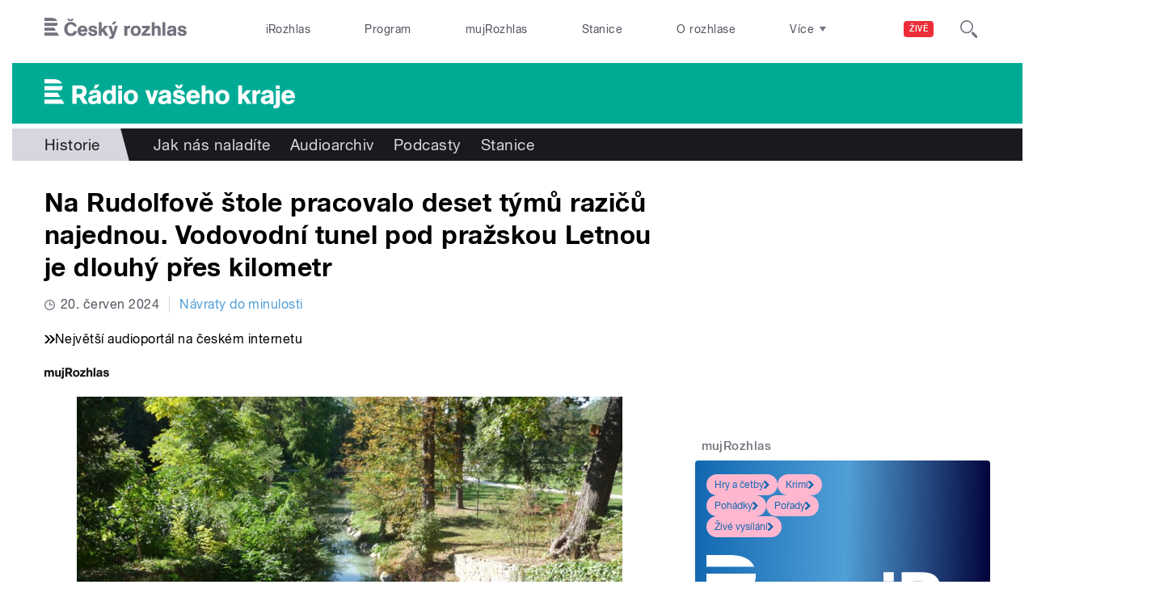

--- FILE ---
content_type: application/x-javascript
request_url: https://regiony.rozhlas.cz/sites/default/files/advagg_js/js__bFOh74rblCNfeAqBWGqF603OXHEBWOI8xUWm9gk-Mnw__WRsh3RAG-_KLWXWdUSL4k-yHTn1vu2dbvluPCCmj_wc__AepQsBqnHDPvQeQBqKz8sYxuo4xvF_O8XMyFGOCqO4k.js
body_size: 3408
content:
/* Source and licensing information for the line(s) below can be found at https://temata.rozhlas.cz/misc/ajax.js. */
(function($){Drupal.ajax=Drupal.ajax||{};Drupal.settings.urlIsAjaxTrusted=Drupal.settings.urlIsAjaxTrusted||{};Drupal.behaviors.AJAX={attach:function(context,settings){for(var base in settings.ajax)if(!$('#'+base+'.ajax-processed').length){var element_settings=settings.ajax[base];if(typeof element_settings.selector=='undefined')element_settings.selector='#'+base;$(element_settings.selector).each(function(){element_settings.element=this;Drupal.ajax[base]=new Drupal.ajax(base,this,element_settings)});$('#'+base).addClass('ajax-processed')};$('.use-ajax:not(.ajax-processed)').addClass('ajax-processed').each(function(){var element_settings={};element_settings.progress={type:'throbber'};if($(this).attr('href')){element_settings.url=$(this).attr('href');element_settings.event='click'};var base=$(this).attr('id');Drupal.ajax[base]=new Drupal.ajax(base,this,element_settings)});$('.use-ajax-submit:not(.ajax-processed)').addClass('ajax-processed').each(function(){var element_settings={};element_settings.url=$(this.form).attr('action');element_settings.setClick=true;element_settings.event='click';element_settings.progress={type:'throbber'};var base=$(this).attr('id');Drupal.ajax[base]=new Drupal.ajax(base,this,element_settings)})}};Drupal.ajax=function(base,element,element_settings){var defaults={url:'system/ajax',event:'mousedown',keypress:true,selector:'#'+base,effect:'none',speed:'none',method:'replaceWith',progress:{type:'throbber',message:Drupal.t('Please wait...')},submit:{js:true}};$.extend(this,defaults,element_settings);this.element=element;this.element_settings=element_settings;this.url=element_settings.url.replace(/\/nojs(\/|$|\?|&|#)/g,'/ajax$1');if(Drupal.settings.urlIsAjaxTrusted[element_settings.url])Drupal.settings.urlIsAjaxTrusted[this.url]=true;this.wrapper='#'+element_settings.wrapper;if(this.element.form)this.form=$(this.element.form);var ajax=this;ajax.options={url:Drupal.sanitizeAjaxUrl(ajax.url),data:ajax.submit,beforeSerialize:function(element_settings,options){return ajax.beforeSerialize(element_settings,options)},beforeSubmit:function(form_values,element_settings,options){ajax.ajaxing=true;return ajax.beforeSubmit(form_values,element_settings,options)},beforeSend:function(xmlhttprequest,options){ajax.ajaxing=true;return ajax.beforeSend(xmlhttprequest,options)},success:function(response,status,xmlhttprequest){if(typeof response=='string')response=$.parseJSON(response);if(response!==null&&!Drupal.settings.urlIsAjaxTrusted[ajax.url])if(xmlhttprequest.getResponseHeader('X-Drupal-Ajax-Token')!=='1'){var customMessage=Drupal.t("The response failed verification so will not be processed.");return ajax.error(xmlhttprequest,ajax.url,customMessage)};return ajax.success(response,status)},complete:function(xmlhttprequest,status){ajax.ajaxing=false;if(status=='error'||status=='parsererror')return ajax.error(xmlhttprequest,ajax.url)},dataType:'json',jsonp:false,type:'POST'};if(navigator.userAgent.indexOf("MSIE")===-1)ajax.options.iframeSrc='about:blank';$(ajax.element).bind(element_settings.event,function(event){if(!Drupal.settings.urlIsAjaxTrusted[ajax.url]&&!Drupal.urlIsLocal(ajax.url))throw new Error(Drupal.t('The callback URL is not local and not trusted: !url',{'!url':ajax.url}));return ajax.eventResponse(this,event)});if(element_settings.keypress)$(ajax.element).keypress(function(event){return ajax.keypressResponse(this,event)});if(element_settings.prevent)$(ajax.element).bind(element_settings.prevent,false)};Drupal.ajax.prototype.keypressResponse=function(element,event){var ajax=this;if(event.which==13||(event.which==32&&element.type!='text'&&element.type!='textarea')){$(ajax.element_settings.element).trigger(ajax.element_settings.event);return false}};Drupal.ajax.prototype.eventResponse=function(element,event){var ajax=this;if(ajax.ajaxing)return false;try{if(ajax.form){if(ajax.setClick)element.form.clk=element;ajax.form.ajaxSubmit(ajax.options)}else{ajax.beforeSerialize(ajax.element,ajax.options);$.ajax(ajax.options)}}catch(e){ajax.ajaxing=false;alert("An error occurred while attempting to process "+ajax.options.url+": "+e.message)};if(typeof element.type!='undefined'&&(element.type=='checkbox'||element.type=='radio')){return true}else return false};Drupal.ajax.prototype.beforeSerialize=function(element,options){if(this.form){var settings=this.settings||Drupal.settings;Drupal.detachBehaviors(this.form,settings,'serialize')};options.data['ajax_html_ids[]']=[];$('[id]').each(function(){options.data['ajax_html_ids[]'].push(this.id)});options.data['ajax_page_state[theme]']=Drupal.settings.ajaxPageState.theme;options.data['ajax_page_state[theme_token]']=Drupal.settings.ajaxPageState.theme_token;for(var key in Drupal.settings.ajaxPageState.css)options.data['ajax_page_state[css]['+key+']']=1;for(var key in Drupal.settings.ajaxPageState.js)options.data['ajax_page_state[js]['+key+']']=1};Drupal.ajax.prototype.beforeSubmit=function(form_values,element,options){};Drupal.ajax.prototype.beforeSend=function(xmlhttprequest,options){if(this.form){options.extraData=options.extraData||{};options.extraData.ajax_iframe_upload='1';var v=$.fieldValue(this.element);if(v!==null)options.extraData[this.element.name]=Drupal.checkPlain(v)};$(this.element).addClass('progress-disabled').attr('disabled',true);if(this.progress.type=='bar'){var progressBar=new Drupal.progressBar('ajax-progress-'+this.element.id,$.noop,this.progress.method,$.noop);if(this.progress.message)progressBar.setProgress(-1,this.progress.message);if(this.progress.url)progressBar.startMonitoring(this.progress.url,this.progress.interval||1500);this.progress.element=$(progressBar.element).addClass('ajax-progress ajax-progress-bar');this.progress.object=progressBar;$(this.element).after(this.progress.element)}else if(this.progress.type=='throbber'){this.progress.element=$('<div class="ajax-progress ajax-progress-throbber"><div class="throbber">&nbsp;</div></div>');if(this.progress.message)$('.throbber',this.progress.element).after('<div class="message">'+this.progress.message+'</div>');$(this.element).after(this.progress.element)}};Drupal.ajax.prototype.success=function(response,status){if(this.progress.element)$(this.progress.element).remove();if(this.progress.object)this.progress.object.stopMonitoring();$(this.element).removeClass('progress-disabled').removeAttr('disabled');Drupal.freezeHeight();for(var i in response)if(response.hasOwnProperty(i)&&response[i]['command']&&this.commands[response[i]['command']])this.commands[response[i]['command']](this,response[i],status);if(this.form){var settings=this.settings||Drupal.settings;Drupal.attachBehaviors(this.form,settings)};Drupal.unfreezeHeight();this.settings=null};Drupal.ajax.prototype.getEffect=function(response){var type=response.effect||this.effect,speed=response.speed||this.speed,effect={};if(type=='none'){effect.showEffect='show';effect.hideEffect='hide';effect.showSpeed=''}else if(type=='fade'){effect.showEffect='fadeIn';effect.hideEffect='fadeOut';effect.showSpeed=speed}else{effect.showEffect=type+'Toggle';effect.hideEffect=type+'Toggle';effect.showSpeed=speed};return effect};Drupal.ajax.prototype.error=function(xmlhttprequest,uri,customMessage){Drupal.displayAjaxError(Drupal.ajaxError(xmlhttprequest,uri,customMessage));if(this.progress.element)$(this.progress.element).remove();if(this.progress.object)this.progress.object.stopMonitoring();$(this.wrapper).show();$(this.element).removeClass('progress-disabled').removeAttr('disabled');if(this.form){var settings=this.settings||Drupal.settings;Drupal.attachBehaviors(this.form,settings)}};Drupal.ajax.prototype.commands={insert:function(ajax,response,status){var wrapper=response.selector?$(response.selector):$(ajax.wrapper),method=response.method||ajax.method,effect=ajax.getEffect(response),new_content_wrapped=$('<div></div>').html(response.data),new_content=new_content_wrapped.contents();if(new_content.length!=1||new_content.get(0).nodeType!=1)new_content=new_content_wrapped;switch(method){case'html':case'replaceWith':case'replaceAll':case'empty':case'remove':var settings=response.settings||ajax.settings||Drupal.settings;Drupal.detachBehaviors(wrapper,settings)};wrapper[method](new_content);if(effect.showEffect!='show')new_content.hide();if($('.ajax-new-content',new_content).length>0){$('.ajax-new-content',new_content).hide();new_content.show();$('.ajax-new-content',new_content)[effect.showEffect](effect.showSpeed)}else if(effect.showEffect!='show')new_content[effect.showEffect](effect.showSpeed);if(new_content.parents('html').length>0){var settings=response.settings||ajax.settings||Drupal.settings;Drupal.attachBehaviors(new_content,settings)}},remove:function(ajax,response,status){var settings=response.settings||ajax.settings||Drupal.settings;Drupal.detachBehaviors($(response.selector),settings);$(response.selector).remove()},changed:function(ajax,response,status){if(!$(response.selector).hasClass('ajax-changed')){$(response.selector).addClass('ajax-changed');if(response.asterisk)$(response.selector).find(response.asterisk).append(' <span class="ajax-changed">*</span> ')}},alert:function(ajax,response,status){alert(response.text,response.title)},css:function(ajax,response,status){$(response.selector).css(response.argument)},settings:function(ajax,response,status){if(response.merge){$.extend(true,Drupal.settings,response.settings)}else ajax.settings=response.settings},data:function(ajax,response,status){$(response.selector).data(response.name,response.value)},invoke:function(ajax,response,status){var $element=$(response.selector);$element[response.method].apply($element,response.arguments)},restripe:function(ajax,response,status){$('> tbody > tr:visible, > tr:visible',$(response.selector)).removeClass('odd even').filter(':even').addClass('odd').end().filter(':odd').addClass('even')},add_css:function(ajax,response,status){$('head').prepend(response.data);var match,importMatch=/^@import url\("(.*)"\);$/igm;if(document.styleSheets[0].addImport&&importMatch.test(response.data)){importMatch.lastIndex=0;while(match=importMatch.exec(response.data))document.styleSheets[0].addImport(match[1])}},updateBuildId:function(ajax,response,status){$('input[name="form_build_id"][value="'+response.old+'"]').val(response['new'])}}})(jQuery);;
/* Source and licensing information for the above line(s) can be found at https://temata.rozhlas.cz/misc/ajax.js. */
/* Source and licensing information for the line(s) below can be found at https://temata.rozhlas.cz/sites/all/modules/contrib/jquery_update/js/jquery_update.js. */
(function(D){var beforeSerialize=D.ajax.prototype.beforeSerialize;D.ajax.prototype.beforeSerialize=function(element,options){beforeSerialize.call(this,element,options);options.data['ajax_page_state[jquery_version]']=D.settings.ajaxPageState.jquery_version}})(Drupal);;
/* Source and licensing information for the above line(s) can be found at https://temata.rozhlas.cz/sites/all/modules/contrib/jquery_update/js/jquery_update.js. */
